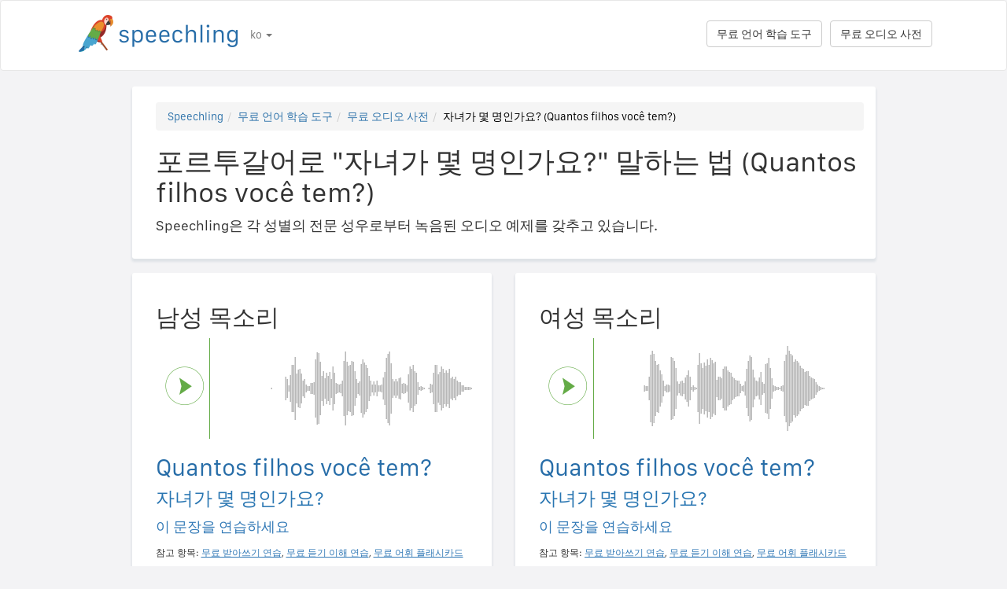

--- FILE ---
content_type: text/html; charset=utf-8
request_url: https://speechling.com/how-to/poreutugaleoro-janyeoga-myeot-myeongingayo-malhaneun-beop-1448
body_size: 7272
content:
<!doctype html><html lang="ko"><head><title>포르투갈어로 "자녀가 몇 명인가요?" 말하는 법 (Quantos filhos você tem?)</title><link rel="alternate" href="https://speechling.com/how-to/how-to-say-how-many-children-do-you-have-in-portuguese-1448" hreflang="en"><link rel="alternate" href="https://speechling.com/how-to/zen-mo-shuo-nin-you-ji-ge-hai-zi-yong-pu-tao-ya-yu-1448" hreflang="zh"><link rel="alternate" href="https://speechling.com/how-to/como-se-dice-cuantos-hijos-tienes-en-portugues-1448" hreflang="es"><link rel="alternate" href="https://speechling.com/how-to/kak-skazat-skolko-u-tebia-detei-na-portugalskom-1448" hreflang="ru"><link rel="alternate" href="https://speechling.com/how-to/wie-sagt-man-wieviele-kinder-hast-du-auf-portugiesisch-1448" hreflang="de"><link rel="alternate" href="https://speechling.com/how-to/comment-on-dit-combien-denfants-as-tu-en-portugais-1448" hreflang="fr"><link rel="alternate" href="https://speechling.com/how-to/porutogaru-go-de-undefinedno-hatsuon-no-shikata-1448" hreflang="ja"><link rel="alternate" href="https://speechling.com/how-to/como-dire-quanti-bambini-hai-in-portoghese-1448" hreflang="it"><link rel="alternate" href="https://speechling.com/how-to/how-to-say-how-many-children-do-you-have-in-portuguese-1448" hreflang="x-default"><link rel="amphtml" href="https://speechling.com/how-to/poreutugaleoro-janyeoga-myeot-myeongingayo-malhaneun-beop-1448/amp"><link rel="canonical" href="https://speechling.com/how-to/poreutugaleoro-janyeoga-myeot-myeongingayo-malhaneun-beop-1448"><link rel="stylesheet" href="/static/css/rrssb.css"><link rel="icon" type="image/png" sizes="32x32" href="/static/images/favicons/favicon-32x32.png"><link rel="icon" type="image/png" sizes="96x96" href="/static/images/favicons/favicon-96x96.png"><link rel="icon" type="image/png" sizes="16x16" href="/static/images/favicons/favicon-16x16.png"><meta name="theme-color" content="#ffffff"><meta name="csrf-token" content="8nKofRqM-pZrQrlCxrCI0-jb1HszvoeCmtuY"><meta property="og:url" content="https://speechling.com/how-to/poreutugaleoro-janyeoga-myeot-myeongingayo-malhaneun-beop-1448"><meta property="og:type" content="website"><meta property="og:title" content="Speechling - 외국어 스피킹 실력 향상시키기"><meta property="og:description" content='포르투갈어로 "자녀가 몇 명인가요?" 말하는 법 (Quantos filhos você tem?). 네이티브처럼 말하는 법.'><meta property="og:image" content="https://speechling.com/static/images/tour-image.jpg"><meta property="fb:app_id" content="243387886137884"><meta name="twitter:card" content="summary_large_image"><meta name="twitter:site" content="@thespeechling"><meta name="twitter:creator" content="@thespeechling"><meta name="twitter:title" content="Speechling"><meta name="twitter:description" content='포르투갈어로 "자녀가 몇 명인가요?" 말하는 법 (Quantos filhos você tem?). 네이티브처럼 말하는 법.'><meta name="twitter:image" content="https://speechling.com/static/images/tour-image.jpg"><meta name="viewport" content="width=device-width,initial-scale=1"><meta name="description" content='포르투갈어로 "자녀가 몇 명인가요?" 말하는 법 (Quantos filhos você tem?). 네이티브처럼 말하는 법.'><meta name="author" content="Speechling Language Learning"><link rel="stylesheet" href="/static/css/footer.css"><link rel="stylesheet" href="/static/fonts.css" media="all"><link rel="stylesheet" href="/static/css/public_tour.css" media="all"><link rel="stylesheet" href="/static/bootstrap/css/bootstrap.min.css" media="all"><link rel="stylesheet" href="/static/css/app.css" media="all"><link rel="stylesheet" href="/static/css/easy-autocomplete.min.css" media="all"><link rel="stylesheet" href="/static/font-awesome-4.7.0/css/font-awesome.min.css"><script type="application/ld+json">{
  "@context": "http://schema.org",
  "@type": "AudioObject",
  "contentUrl": "https://speechling.com/static/audio/male/portuguese/portuguese_1449.mp3",
  "description": "Quantos filhos você tem? (남성 목소리)",
  "encodingFormat": "mp3",
  "name": "/audio/male/portuguese/portuguese_1449.mp3",
  "transcript": "Quantos filhos você tem?"
}</script><script type="application/ld+json">{
  "@context": "http://schema.org",
  "@type": "AudioObject",
  "contentUrl": "https://speechling.com/static/audio/female/portuguese/portuguese_1449.mp3",
  "description": "Quantos filhos você tem? (여성 목소리)",
  "encodingFormat": "mp3",
  "name": "/audio/female/portuguese/portuguese_1449.mp3",
  "transcript": "Quantos filhos você tem?"
}</script><script type="application/ld+json">{
  "@context": "http://schema.org",
  "@type": "BreadcrumbList",
  "itemListElement": [{
	"@type": "ListItem",
	"position": 1,
	"item": {
	  "@id": "https://speechling.com",
	  "name": "Speechling"
	}
  },{
	"@type": "ListItem",
	"position": 2,
	"item": {
	  "@id": "https://speechling.com/ko/tools",
	  "name": "무료 언어 학습 도구"
	}
  },{
	"@type": "ListItem",
	"position": 3,
	"item": {
	  "@id": "https://speechling.com/ko/how-to",
	  "name": "무료 오디오 사전"
	}
  },{
	"@type": "ListItem",
	"position": 4,
	"item": {
	  "@id": "https://speechling.com/how-to/poreutugaleoro-janyeoga-myeot-myeongingayo-malhaneun-beop-1448",
	  "name": "자녀가 몇 명인가요? (Quantos filhos você tem?)"
	}
  }]
}</script><script type="application/ld+json">{
  "@context": "http://schema.org",
  "@type": "WebSite",
  "url": "https://speechling.com/how-to/poreutugaleoro-janyeoga-myeot-myeongingayo-malhaneun-beop-1448",
  "potentialAction": {
	"@type": "SearchAction",
	"target": "https://speechling.com/search-phrase?query={search_term_string}",
	"query-input": "required name=search_term_string"
  }
}</script><script async src="https://www.googletagmanager.com/gtag/js?id=G-6WYVRT51FG"></script><script>function gtag(){dataLayer.push(arguments)}ga=function(){},window.dataLayer=window.dataLayer||[],gtag("js",new Date),gtag("config","G-6WYVRT51FG")</script></head><body><div id="signupModal" class="modal" tabindex="-1" role="dialog"><div style="margin-top:100px" class="modal-dialog"><div class="modal-content" style="border-radius:30px"><div class="modal-header" style="height:80px"><button type="button" class="close" data-dismiss="modal" aria-hidden="true" style="margin-top:5px;margin-right:17px;font-size:2.4em">×</button> <img alt="Speechling logo" src="/static/images/logo.png" style="width:203px;margin-left:30px"></div><div style="text-align:center" class="modal-body"><p style="margin-bottom:20px;font-size:28px!important;line-height:1.4;color:#3e4a5e">외국어 스피킹 실력 향상시키기</p><div><a class="btn btn-lg btn-info" href="/auth/facebook" style="cursor:pointer;margin-bottom:10px;border-radius:30px;background-color:#3b5998;border:solid 2px #3b5998"><span class="fa fa-facebook"><span style="margin-left:10px;font-family:Arial,sans-serif" class="network-name">Facebook으로 계속하기</span></span></a><br><a href="/auth/google" style="margin-bottom:10px;border-radius:30px;background-color:#bd2026;border:solid 2px #bd2026" class="btn btn-lg btn-danger"><span class="fa fa-google"><span style="margin-left:10px;font-family:Arial,sans-serif" class="network-name">Google로 계속하기</span></span></a><br><a href="/auth/apple" style="margin-bottom:20px;border-radius:30px;color:#fff;background-color:#000" class="btn btn-lg"><span class="fa fa-apple"><span style="color:#fff;margin-left:10px;font-family:Arial,sans-serif" class="network-name">Apple로 계속하기</span></span></a><br><div style="margin-bottom:20px"><a href="/signup" class="btn btn-default" style="border-radius:30px"><span class="fa fa-user" style="margin-right:5px"></span> 이메일로 가입하기 </a>&nbsp;&nbsp; <a href="/login" class="btn btn-default" style="border-radius:30px"><span class="fa fa-user" style="margin-right:5px"></span> 이메일로 로그인하기</a></div></div></div><div class="modal-footer" style="text-align:center"><p style="font-size:16px;line-height:1.8;color:#3e4a5e">우리는 당신의 개인정보를 소중히 여깁니다. Speechling은 광고를 위해 개인정보를 침해하지 않습니다.</p><p style="font-size:16px;line-height:1.8;color:#3e4a5e">자세한 내용은 다음을 참고하십시오: <a style="color:#009dff" target="_blank" href="/static/pdf/SpeechlingPrivacyPolicy.pdf"><u>개인정보 보호정책</u></a> 및 <a target="_blank" href="/static/pdf/SpeechlingTermsofService.pdf" style="color:#009dff"><u>서비스 약관</u></a>.</p></div></div></div></div><nav class="navbar navbar-default" style="background-color:#fff;z-index:420"><div class="container" style="padding-top:18px;height:88px"><div class="navbar-header" style="margin-bottom:17px"><button type="button" class="navbar-toggle collapsed" data-toggle="collapse" data-target="#nav-bar-collapse" aria-expanded="false" style="background-color:#fff;border-radius:10px;height:42px;margin-right:8%;margin-top:1.5%"><span class="sr-only">Toggle navigation</span> <span class="icon-bar"></span> <span class="icon-bar"></span> <span class="icon-bar"></span></button> <a id="parrot-logo-outside" href="/"><img alt="Speechling Logo" src="/static/images/logo.png" style="width:203px"></a></div><div class="collapse navbar-collapse" id="nav-bar-collapse" style="background:#fff!important"><ul style="margin:0 0!important" class="nav navbar-nav"><li class="dropdown"><a href="#" class="dropdown-toggle" data-toggle="dropdown" role="button" aria-haspopup="true" aria-expanded="false">ko <span class="caret"></span></a><ul class="dropdown-menu"><li><a href="https://speechling.com/en/how-to/how-to-say-how-many-children-do-you-have-in-portuguese-1448">English</a></li><li><a href="https://speechling.com/es/how-to/como-se-dice-cuantos-hijos-tienes-en-portugues-1448">Español</a></li><li><a href="https://speechling.com/fr/how-to/comment-on-dit-combien-denfants-as-tu-en-portugais-1448">Français</a></li><li><a href="https://speechling.com/de/how-to/wie-sagt-man-wieviele-kinder-hast-du-auf-portugiesisch-1448">Deutsch</a></li><li><a href="https://speechling.com/it/how-to/como-dire-quanti-bambini-hai-in-portoghese-1448">Italiano</a></li><li><a href="https://speechling.com/pt/how-to/como-dizer-quantos-filhos-voce-tem-em-portugues-1448">Português</a></li><li><a href="https://speechling.com/ru/how-to/kak-skazat-skolko-u-tebia-detei-na-portugalskom-1448">Русский</a></li><li><a href="https://speechling.com/jp/how-to/porutogaru-go-de-undefinedno-hatsuon-no-shikata-1448">日本語</a></li><li><a href="https://speechling.com/ko/how-to/poreutugaleoro-janyeoga-myeot-myeongingayo-malhaneun-beop-1448">한국어</a></li><li><a href="https://speechling.com/zh/how-to/zen-mo-shuo-nin-you-ji-ge-hai-zi-yong-pu-tao-ya-yu-1448">中文</a></li></ul></li></ul><a style="margin-right:10px;margin-top:7px" class="hidden-sm btn btn-default pull-right" href="/dictionary">무료 오디오 사전</a> <a style="margin-right:10px;margin-top:7px" class="btn btn-default pull-right" href="/tools">무료 언어 학습 도구</a></div></div></nav><div class="container"><div class="row"><div class="col-xs-12 col-md-10 col-md-offset-1"><div class="container card-bg"><ol class="breadcrumb"><li><a href="https://speechling.com">Speechling</a></li><li><a href="https://speechling.com/ko/tools">무료 언어 학습 도구</a></li><li><a href="https://speechling.com/ko/how-to">무료 오디오 사전</a></li><li class="active">자녀가 몇 명인가요? (Quantos filhos você tem?)</li></ol><h1>포르투갈어로 "자녀가 몇 명인가요?" 말하는 법 (Quantos filhos você tem?)</h1><p>Speechling은 각 성별의 전문 성우로부터 녹음된 오디오 예제를 갖추고 있습니다.</p></div></div></div><div class="row"><div style="margin-top:1.5%" class="col-xs-12 col-md-10 col-md-offset-1 col-lg-5 col-lg-offset-1"><div class="container card-bg"><div class="row"><div class="col-lg-12"><h2>남성 목소리</h2></div></div><div class="row"><div class="col-lg-2 col-md-2 col-sm-2 col-xs-3" style="padding-top:20px"><div id="play-target-recording-btn" class="targetPlayButton"></div></div><div class="col-lg-10 col-md-10 col-sm-10 col-xs-9" style="padding-left:10px"><div id="target-waveform"></div></div></div><div class="language-text-block"><h3 id="target-sentence" style="cursor:pointer" class="target-language-text">Quantos filhos você tem?</h3><h4 id="native-sentence" style="cursor:pointer" class="native-language-text">자녀가 몇 명인가요?</h4></div><p><a href="/">이 문장을 연습하세요</a></p><small>참고 항목: <a href="/dictation"><u>무료 받아쓰기 연습</u></a>, <a href="/listening"><u>무료 듣기 이해 연습</u></a>, <a href="/flashcards"><u>무료 어휘 플래시카드</u></a></small></div></div><div style="margin-top:1.5%" class="col-xs-12 col-md-10 col-md-offset-1 col-lg-5 col-lg-offset-0"><div class="container card-bg"><div class="row"><div class="col-lg-12"><h2>여성 목소리</h2></div></div><div class="row"><div class="col-lg-2 col-md-2 col-sm-2 col-xs-3" style="padding-top:20px"><div id="f-play-target-recording-btn" class="targetPlayButton"></div></div><div class="col-lg-10 col-md-10 col-sm-10 col-xs-9" style="padding-left:10px"><div id="f-target-waveform"></div></div></div><div class="language-text-block"><h3 id="target-sentence-female" style="cursor:pointer" class="target-language-text">Quantos filhos você tem?</h3><h4 id="native-sentence-female" style="cursor:pointer" class="native-language-text">자녀가 몇 명인가요?</h4></div><p><a href="/">이 문장을 연습하세요</a></p><small>참고 항목: <a href="/dictation"><u>무료 받아쓰기 연습</u></a>, <a href="/listening"><u>무료 듣기 이해 연습</u></a>, <a href="/flashcards"><u>무료 어휘 플래시카드</u></a></small></div></div></div><div style="margin-top:10px" class="row"><div class="col-xs-12 col-md-10 col-md-offset-1"><div style="margin-top:10px" class="container card-bg"><h2>다른 언어로 "자녀가 몇 명인가요?" 말하는 방법</h2><p><a href="/how-to/yeongeoro-janyeoga-myeot-myeongingayo-malhaneun-beop-1448">영어</a></p><p><a href="/how-to/peurangseueoro-janyeoga-myeot-myeongingayo-malhaneun-beop-1448">프랑스어</a></p><p><a href="/how-to/seupeineoro-janyeoga-myeot-myeongingayo-malhaneun-beop-1448">스페인어</a></p><p><a href="/how-to/junggukeoro-janyeoga-myeot-myeongingayo-malhaneun-beop-1448">중국어</a></p><p><a href="/how-to/dokileoro-janyeoga-myeot-myeongingayo-malhaneun-beop-1448">독일어</a></p><p><a href="/how-to/italriaeoro-janyeoga-myeot-myeongingayo-malhaneun-beop-1448">이탈리아어</a></p><p><a href="/how-to/ilboneoro-janyeoga-myeot-myeongingayo-malhaneun-beop-1448">일본어</a></p><p><a href="/how-to/reosiaeoro-janyeoga-myeot-myeongingayo-malhaneun-beop-1448">러시아어</a></p><p><a href="/how-to/poreutugaleoro-janyeoga-myeot-myeongingayo-malhaneun-beop-1448">포르투갈어</a></p><p><a href="/how-to/hangukeoro-janyeoga-myeot-myeongingayo-malhaneun-beop-1448">한국어</a></p></div></div></div><div style="margin-top:10px" class="row"><div class="col-xs-12 col-md-10 col-md-offset-1"><div style="margin-top:10px" class="container card-bg"><h2>추가 리소스</h2><p><a href="/dictionary/portuguese/personal-questions">개인적인 질문</a></p><p><a href="/dictionary/portuguese/all">가장 많이 쓰이는 표현</a></p><p><a href="/dictionary/">무료 오디오 사전</a></p></div></div></div><div style="margin-top:10px" class="row"><div class="col-xs-12 col-md-10 col-md-offset-1"><div style="margin-top:10px" class="container card-bg"><h2>검색하기</h2><div class="row"><div class="col-md-6 col-xs-12"><div style="margin-bottom:10px;margin-top:10px">모국어</div><div style="float:left;margin-right:10px"><input class="native-checkbox" type="checkbox" name="chinese-checkbox" id="chinese-checkbox-native"> <label for="chinese-checkbox-native">중국어</label></div><div style="float:left;margin-right:10px"><input class="native-checkbox" type="checkbox" name="english-checkbox" id="english-checkbox-native"> <label for="english-checkbox-native">영어</label></div><div style="float:left;margin-right:10px"><input class="native-checkbox" type="checkbox" name="french-checkbox" id="french-checkbox-native"> <label for="french-checkbox-native">프랑스어</label></div><div style="float:left;margin-right:10px"><input class="native-checkbox" type="checkbox" name="spanish-checkbox" id="spanish-checkbox-native"> <label for="spanish-checkbox-native">스페인어</label></div><div style="float:left;margin-right:10px"><input class="native-checkbox" type="checkbox" name="german-checkbox" id="german-checkbox-native"> <label for="german-checkbox-native">독일어</label></div><div style="float:left;margin-right:10px"><input class="native-checkbox" type="checkbox" name="russian-checkbox" id="russian-checkbox-native"> <label for="russian-checkbox-native">러시아어</label></div><div style="float:left;margin-right:10px"><input class="native-checkbox" type="checkbox" name="italian-checkbox" id="italian-checkbox-native"> <label for="italian-checkbox-native">이탈리아어</label></div><div style="float:left;margin-right:10px"><input class="native-checkbox" type="checkbox" name="japanese-checkbox" id="japanese-checkbox-native"> <label for="japanese-checkbox-native">일본어</label></div><div style="float:left;margin-right:10px"><input class="native-checkbox" type="checkbox" name="portuguese-checkbox" id="portuguese-checkbox-native"> <label for="portuguese-checkbox-native">포르투갈어</label></div><div style="float:left;margin-right:10px"><input class="native-checkbox" type="checkbox" name="korean-checkbox" id="korean-checkbox-native"> <label for="korean-checkbox-native">한국어</label></div></div><div class="col-md-6 col-xs-12"><div style="margin-bottom:10px;margin-top:10px">목표어</div><div style="float:left;margin-right:10px"><input class="target-checkbox" type="checkbox" name="chinese-checkbox" id="chinese-checkbox-target"> <label for="chinese-checkbox-target">중국어</label></div><div style="float:left;margin-right:10px"><input class="target-checkbox" type="checkbox" name="english-checkbox" id="english-checkbox-target"> <label for="english-checkbox-target">영어</label></div><div style="float:left;margin-right:10px"><input class="target-checkbox" type="checkbox" name="french-checkbox" id="french-checkbox-target"> <label for="french-checkbox-target">프랑스어</label></div><div style="float:left;margin-right:10px"><input class="target-checkbox" type="checkbox" name="spanish-checkbox" id="spanish-checkbox-target"> <label for="spanish-checkbox-target">스페인어</label></div><div style="float:left;margin-right:10px"><input class="target-checkbox" type="checkbox" name="german-checkbox" id="german-checkbox-target"> <label for="german-checkbox-target">독일어</label></div><div style="float:left;margin-right:10px"><input class="target-checkbox" type="checkbox" name="russian-checkbox" id="russian-checkbox-target"> <label for="russian-checkbox-target">러시아어</label></div><div style="float:left;margin-right:10px"><input class="target-checkbox" type="checkbox" name="italian-checkbox" id="italian-checkbox-target"> <label for="italian-checkbox-target">이탈리아어</label></div><div style="float:left;margin-right:10px"><input class="target-checkbox" type="checkbox" name="japanese-checkbox" id="japanese-checkbox-target"> <label for="japanese-checkbox-target">일본어</label></div><div style="float:left;margin-right:10px"><input class="target-checkbox" type="checkbox" name="portuguese-checkbox" id="portuguese-checkbox-target"> <label for="portuguese-checkbox-target">포르투갈어</label></div><div style="float:left;margin-right:10px"><input class="target-checkbox" type="checkbox" name="korean-checkbox" id="korean-checkbox-target"> <label for="korean-checkbox-target">한국어</label></div></div></div><div class="col-xs-8 col-sm-10"><input aria-label="검색하기" style="width:100%;margin-left:-17px;margin-top:10px" class="form-control" placeholder="검색하기" autocomplete="off" id="search"></div><div class="col-xs-4 col-sm-2"><a id="manual-search" style="margin-top:10px" class="btn btn-default">검색하기</a></div></div></div></div><div style="margin-top:10px" class="row"><div class="col-xs-12 col-md-10 col-md-offset-1"><div style="margin-top:10px" class="container card-bg"><h2>소셜 미디어에 Speechling을 공유해보세요:</h2><ul class="rrssb-buttons"><li class="rrssb-facebook"><a href="https://www.facebook.com/sharer/sharer.php?u=https://speechling.com/how-to/poreutugaleoro-janyeoga-myeot-myeongingayo-malhaneun-beop-1448" class="popup"><span class="rrssb-icon"><svg xmlns="http://www.w3.org/2000/svg" preserveaspectratio="xMidYMid" width="29" height="29" viewbox="0 0 29 29"><path d="M26.4 0H2.6C1.714 0 0 1.715 0 2.6v23.8c0 .884 1.715 2.6 2.6 2.6h12.393V17.988h-3.996v-3.98h3.997v-3.062c0-3.746 2.835-5.97 6.177-5.97 1.6 0 2.444.173 2.845.226v3.792H21.18c-1.817 0-2.156.9-2.156 2.168v2.847h5.045l-.66 3.978h-4.386V29H26.4c.884 0 2.6-1.716 2.6-2.6V2.6c0-.885-1.716-2.6-2.6-2.6z" fill-rule="evenodd" class="cls-2"></path></svg></span><span class="rrssb-text">&nbsp;facebook</span></a></li><li class="rrssb-linkedin"><a href="http://www.linkedin.com/shareArticle?mini=true&amp;url=https://speechling.com/how-to/poreutugaleoro-janyeoga-myeot-myeongingayo-malhaneun-beop-1448" class="popup"><span class="rrssb-icon"><svg xmlns="http://www.w3.org/2000/svg" width="28" height="28" viewbox="0 0 28 28"><path d="M25.424 15.887v8.447h-4.896v-7.882c0-1.98-.71-3.33-2.48-3.33-1.354 0-2.158.91-2.514 1.802-.13.315-.162.753-.162 1.194v8.216h-4.9s.067-13.35 0-14.73h4.9v2.087c-.01.017-.023.033-.033.05h.032v-.05c.65-1.002 1.812-2.435 4.414-2.435 3.222 0 5.638 2.106 5.638 6.632zM5.348 2.5c-1.676 0-2.772 1.093-2.772 2.54 0 1.42 1.066 2.538 2.717 2.546h.032c1.71 0 2.77-1.132 2.77-2.546C8.056 3.593 7.02 2.5 5.344 2.5h.005zm-2.48 21.834h4.896V9.604H2.867v14.73z"></path></svg></span><span class="rrssb-text">&nbsp;linkedin</span></a></li><li class="rrssb-twitter"><a href="https://twitter.com/intent/tweet?text=https://speechling.com/how-to/poreutugaleoro-janyeoga-myeot-myeongingayo-malhaneun-beop-1448" class="popup"><span class="rrssb-icon"><svg xmlns="http://www.w3.org/2000/svg" width="28" height="28" viewbox="0 0 28 28"><path d="M24.253 8.756C24.69 17.08 18.297 24.182 9.97 24.62c-3.122.162-6.22-.646-8.86-2.32 2.702.18 5.375-.648 7.507-2.32-2.072-.248-3.818-1.662-4.49-3.64.802.13 1.62.077 2.4-.154-2.482-.466-4.312-2.586-4.412-5.11.688.276 1.426.408 2.168.387-2.135-1.65-2.73-4.62-1.394-6.965C5.574 7.816 9.54 9.84 13.802 10.07c-.842-2.738.694-5.64 3.434-6.48 2.018-.624 4.212.043 5.546 1.682 1.186-.213 2.318-.662 3.33-1.317-.386 1.256-1.248 2.312-2.4 2.942 1.048-.106 2.07-.394 3.02-.85-.458 1.182-1.343 2.15-2.48 2.71z"></path></svg></span><span class="rrssb-text">&nbsp;twitter</span></a></li><li class="rrssb-googleplus"><a href="https://plus.google.com/share?url=https://speechling.com/how-to/poreutugaleoro-janyeoga-myeot-myeongingayo-malhaneun-beop-1448" class="popup"><span class="rrssb-icon"><svg xmlns="http://www.w3.org/2000/svg" width="24" height="24" viewbox="0 0 24 24"><path d="M21 8.29h-1.95v2.6h-2.6v1.82h2.6v2.6H21v-2.6h2.6v-1.885H21V8.29zM7.614 10.306v2.925h3.9c-.26 1.69-1.755 2.925-3.9 2.925-2.34 0-4.29-2.016-4.29-4.354s1.885-4.353 4.29-4.353c1.104 0 2.014.326 2.794 1.105l2.08-2.08c-1.3-1.17-2.924-1.883-4.874-1.883C3.65 4.586.4 7.835.4 11.8s3.25 7.212 7.214 7.212c4.224 0 6.953-2.988 6.953-7.082 0-.52-.065-1.104-.13-1.624H7.614z"></path></svg></span><span class="rrssb-text">&nbsp;google+</span></a></li><li class="rrssb-pinterest"><a href="http://pinterest.com/pin/create/button/?url=https://speechling.com/how-to/poreutugaleoro-janyeoga-myeot-myeongingayo-malhaneun-beop-1448"><span class="rrssb-icon"><svg xmlns="http://www.w3.org/2000/svg" width="28" height="28" viewbox="0 0 28 28"><path d="M14.02 1.57c-7.06 0-12.784 5.723-12.784 12.785S6.96 27.14 14.02 27.14c7.062 0 12.786-5.725 12.786-12.785 0-7.06-5.724-12.785-12.785-12.785zm1.24 17.085c-1.16-.09-1.648-.666-2.558-1.22-.5 2.627-1.113 5.146-2.925 6.46-.56-3.972.822-6.952 1.462-10.117-1.094-1.84.13-5.545 2.437-4.632 2.837 1.123-2.458 6.842 1.1 7.557 3.71.744 5.226-6.44 2.924-8.775-3.324-3.374-9.677-.077-8.896 4.754.19 1.178 1.408 1.538.49 3.168-2.13-.472-2.764-2.15-2.683-4.388.132-3.662 3.292-6.227 6.46-6.582 4.008-.448 7.772 1.474 8.29 5.24.58 4.254-1.815 8.864-6.1 8.532v.003z"></path></svg></span><span class="rrssb-text">&nbsp;pinterest</span></a></li></ul></div></div></div></div><div style="height:80px"></div><div id="footerwrap"><div class="container"><div class="row"><div class="col-md-4"><h4>소개</h4><div class="hline-w"></div><p><a href="/help">Speechling의 종합 사용자 가이드</a><br><a href="/mission">사명</a><br><a href="/scholarship">Speechling 장학금</a><br><a href="/about">팀 소개</a><br><a rel="noopener" target="_blank" href="https://speechling.com/blog/speechling-white-paper/">보고서</a><br><a href="/pricing">가격</a><br><a href="https://www.facebook.com/groups/speechling/">커뮤니티</a><br></p></div><div class="col-md-4"><h4>블로그</h4><div class="hline-w"></div><p><a href="https://speechling.com/blog/tag/spanish">스페인 블로그</a><br><a href="https://speechling.com/blog/tag/french">프랑스 블로그</a><br><a href="https://speechling.com/blog/tag/english">영어 블로그</a><br><a href="https://speechling.com/blog/tag/german">독일 블로그</a><br><a href="https://speechling.com/blog/tag/italian">이탈리아 블로그</a><br><a href="https://speechling.com/blog/tag/portuguese">포르투갈 블로그</a><br><a href="https://speechling.com/blog/tag/russian">러시아 블로그</a><br><a href="https://speechling.com/blog/tag/korean">한국 블로그</a><br><a href="https://speechling.com/blog/tag/japanese">일본 블로그</a><br><a href="https://speechling.com/blog/tag/mandarin">중국 블로그</a><br></p></div><div class="col-md-4"><h4>무료 언어 학습 도구</h4><div class="hline-w"></div><p><a href="/dictation">무료 받아쓰기 연습</a><br><a href="/listening">무료 듣기 이해 연습</a><br><a href="/flashcards">무료 어휘 플래시카드</a><br><a href="/quiz">무료 언어 퀴즈</a><br><a href="/fillin">무료 빈칸 채우기 연습</a><br><a href="/dictionary">무료 오디오 사전</a><br><a href="/tools">도구 모음</a><br></p></div></div><div class="row"><div class="col-md-4"><h4>소셜 링크</h4><div class="hline-w"></div><p><a rel="noopener" aria-label="Speechling Facebook" target="_blank" href="https://www.facebook.com/speechling/"><i class="fa fa-facebook"></i></a> <a rel="noopener" aria-label="Speechling Twitter" target="_blank" href="https://twitter.com/thespeechling"><i class="fa fa-twitter"></i></a> <a rel="noopener" aria-label="Speechling Linkedin" target="_blank" href="https://www.linkedin.com/company/speechling"><i class="fa fa-linkedin"></i></a></p></div><div class="col-md-4"><h4>법적고지</h4><div class="hline-w"></div><p><a target="_blank" href="/static/pdf/SpeechlingPrivacyPolicy.pdf">개인정보 보호정책</a><br><a target="_blank" href="/static/pdf/SpeechlingTermsofService.pdf">서비스 약관</a><br><small>Speechling은 무료 Flaticon 아이콘을 사용합니다.</small></p></div><div class="col-md-4"><h4>더 알아보기</h4><div class="hline-w"></div><p><a target="_blank" href="/education">교육을 위한 Speechling</a><br><a target="_blank" href="/careers">채용</a><br><a target="_blank" href="/ambassador">제휴 마케팅</a><br><a target="_blank" href="mailto:ceo@speechling.com">문의</a><br></p></div></div></div></div><script src="/static/js/jquery.min.js"></script><script src="/static/js/wavesurfer.min.js?v=1"></script><script src="/static/bootstrap/js/bootstrap.min.js"></script><script src="/static/js/jquery.easy-autocomplete.min.js"></script><script>MALE_CARD={id:"Portuguese_Korean_1449",target_language:"Portuguese",native_language:"Korean",target_sentence:"Quantos filhos você tem?",native_sentence:"자녀가 몇 명인가요?",target_recording:"/audio/male/portuguese/portuguese_1449.mp3",native_recording:"/audio/male/korean/korean_1449.mp3",otherGenderData:{target_sentence:"Quantos filhos você tem?",native_sentence:"자녀가 몇 명인가요?",target_recording:"/audio/female/portuguese/portuguese_1449.mp3",native_recording:"/audio/female/korean/korean_1449.mp3",pinyin:"",furigana:""},article:"",difficulty:"Intermediate 2",phrasebook_difficulty:"Personal Questions",title:'포르투갈어로 "자녀가 몇 명인가요?" 말하는 법',slug:"poreutugaleoro-janyeoga-myeot-myeongingayo-malhaneun-beop-1448",pinyin:"",furigana:"",otherTargetLanguageSlugs:{English:"yeongeoro-janyeoga-myeot-myeongingayo-malhaneun-beop-1448",French:"peurangseueoro-janyeoga-myeot-myeongingayo-malhaneun-beop-1448",Spanish:"seupeineoro-janyeoga-myeot-myeongingayo-malhaneun-beop-1448",MandarinS:"junggukeoro-janyeoga-myeot-myeongingayo-malhaneun-beop-1448",German:"dokileoro-janyeoga-myeot-myeongingayo-malhaneun-beop-1448",Russian:"reosiaeoro-janyeoga-myeot-myeongingayo-malhaneun-beop-1448",Italian:"italriaeoro-janyeoga-myeot-myeongingayo-malhaneun-beop-1448",Japanese:"ilboneoro-janyeoga-myeot-myeongingayo-malhaneun-beop-1448",Portuguese:"poreutugaleoro-janyeoga-myeot-myeongingayo-malhaneun-beop-1448",Korean:"hangukeoro-janyeoga-myeot-myeongingayo-malhaneun-beop-1448"},otherNativeLanguageSlugs:{English:"how-to-say-how-many-children-do-you-have-in-portuguese-1448",French:"comment-on-dit-combien-denfants-as-tu-en-portugais-1448",Spanish:"como-se-dice-cuantos-hijos-tienes-en-portugues-1448",MandarinS:"zen-mo-shuo-nin-you-ji-ge-hai-zi-yong-pu-tao-ya-yu-1448",German:"wie-sagt-man-wieviele-kinder-hast-du-auf-portugiesisch-1448",Russian:"kak-skazat-skolko-u-tebia-detei-na-portugalskom-1448",Italian:"como-dire-quanti-bambini-hai-in-portoghese-1448",Japanese:"porutogaru-go-de-undefinedno-hatsuon-no-shikata-1448",Portuguese:"como-dizer-quantos-filhos-voce-tem-em-portugues-1448",Korean:"poreutugaleoro-janyeoga-myeot-myeongingayo-malhaneun-beop-1448"}},FEMALE_CARD={target_sentence:"Quantos filhos você tem?",native_sentence:"자녀가 몇 명인가요?",target_recording:"/audio/female/portuguese/portuguese_1449.mp3",native_recording:"/audio/female/korean/korean_1449.mp3",pinyin:"",furigana:""}</script><script src="/static/js/public_tour.js?v=4"></script><script src="https://browser.sentry-cdn.com/5.12.1/bundle.min.js" integrity="sha384-y+an4eARFKvjzOivf/Z7JtMJhaN6b+lLQ5oFbBbUwZNNVir39cYtkjW1r6Xjbxg3" crossorigin="anonymous"></script><script>$(document).ready(function(){Sentry.init({dsn:"https://29471ab37eda490d8b0d6d4619fce19a@sentry.io/2636394"})})</script></body></html>

--- FILE ---
content_type: text/css
request_url: https://speechling.com/static/css/footer.css
body_size: 249
content:
#footerwrap{padding-top:60px;padding-bottom:60px;margin-bottom:-20px;background:#384452}#footerwrap p{color:#bfc9d3}#footerwrap h4{color:#fff}#footerwrap i{font-size:30px;color:#bfc9d3;padding-right:25px}#footerwrap i:hover{color:#00b3fe}.hline{border-bottom:2px solid #384452}.hline-w{border-bottom:2px solid #fff;margin-bottom:25px}p{font-size:18px}#footerwrap>div>div>div>p>a{color:#dedeff}